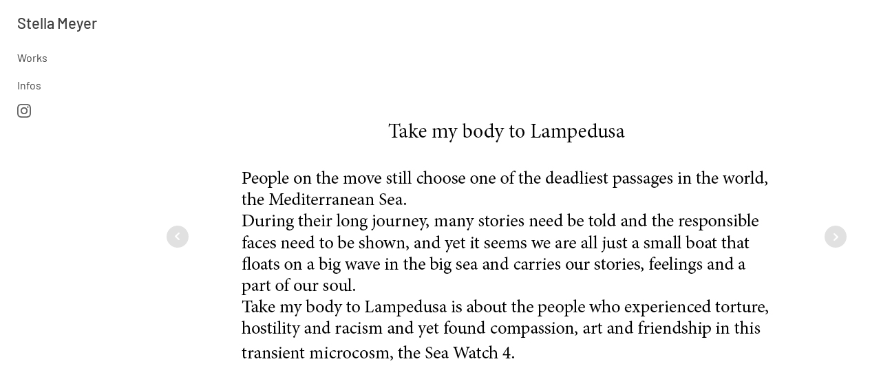

--- FILE ---
content_type: text/html; charset=UTF-8
request_url: https://meyerstella.com/take-my-body-to-lampedusa/
body_size: 10651
content:
<!DOCTYPE html>
<html lang="de" >
<head>
<meta charset="UTF-8">
<meta name="viewport" content="width=device-width, initial-scale=1.0">
<!-- WP_HEAD() START -->
<link rel="preload" as="style" href="//meyerstella.com/wp-content/uploads/omgf/omgf-stylesheet-168/omgf-stylesheet-168.css?ver=1669749397" >
<link rel="stylesheet" href="//meyerstella.com/wp-content/uploads/omgf/omgf-stylesheet-168/omgf-stylesheet-168.css?ver=1669749397">
<meta name='robots' content='max-image-preview:large' />
	<style>img:is([sizes="auto" i], [sizes^="auto," i]) { contain-intrinsic-size: 3000px 1500px }</style>
	<title>Take my body to Lampedusa - Stella Meyer</title>
<link rel="alternate" type="application/rss+xml" title="Stella Meyer &raquo; Feed" href="https://meyerstella.com/feed/" />
<link rel="alternate" type="application/rss+xml" title="Stella Meyer &raquo; Kommentar-Feed" href="https://meyerstella.com/comments/feed/" />
<style id='wp-block-library-inline-css'>
:root{--wp-admin-theme-color:#007cba;--wp-admin-theme-color--rgb:0,124,186;--wp-admin-theme-color-darker-10:#006ba1;--wp-admin-theme-color-darker-10--rgb:0,107,161;--wp-admin-theme-color-darker-20:#005a87;--wp-admin-theme-color-darker-20--rgb:0,90,135;--wp-admin-border-width-focus:2px;--wp-block-synced-color:#7a00df;--wp-block-synced-color--rgb:122,0,223;--wp-bound-block-color:var(--wp-block-synced-color)}@media (min-resolution:192dpi){:root{--wp-admin-border-width-focus:1.5px}}.wp-element-button{cursor:pointer}:root{--wp--preset--font-size--normal:16px;--wp--preset--font-size--huge:42px}:root .has-very-light-gray-background-color{background-color:#eee}:root .has-very-dark-gray-background-color{background-color:#313131}:root .has-very-light-gray-color{color:#eee}:root .has-very-dark-gray-color{color:#313131}:root .has-vivid-green-cyan-to-vivid-cyan-blue-gradient-background{background:linear-gradient(135deg,#00d084,#0693e3)}:root .has-purple-crush-gradient-background{background:linear-gradient(135deg,#34e2e4,#4721fb 50%,#ab1dfe)}:root .has-hazy-dawn-gradient-background{background:linear-gradient(135deg,#faaca8,#dad0ec)}:root .has-subdued-olive-gradient-background{background:linear-gradient(135deg,#fafae1,#67a671)}:root .has-atomic-cream-gradient-background{background:linear-gradient(135deg,#fdd79a,#004a59)}:root .has-nightshade-gradient-background{background:linear-gradient(135deg,#330968,#31cdcf)}:root .has-midnight-gradient-background{background:linear-gradient(135deg,#020381,#2874fc)}.has-regular-font-size{font-size:1em}.has-larger-font-size{font-size:2.625em}.has-normal-font-size{font-size:var(--wp--preset--font-size--normal)}.has-huge-font-size{font-size:var(--wp--preset--font-size--huge)}.has-text-align-center{text-align:center}.has-text-align-left{text-align:left}.has-text-align-right{text-align:right}#end-resizable-editor-section{display:none}.aligncenter{clear:both}.items-justified-left{justify-content:flex-start}.items-justified-center{justify-content:center}.items-justified-right{justify-content:flex-end}.items-justified-space-between{justify-content:space-between}.screen-reader-text{border:0;clip-path:inset(50%);height:1px;margin:-1px;overflow:hidden;padding:0;position:absolute;width:1px;word-wrap:normal!important}.screen-reader-text:focus{background-color:#ddd;clip-path:none;color:#444;display:block;font-size:1em;height:auto;left:5px;line-height:normal;padding:15px 23px 14px;text-decoration:none;top:5px;width:auto;z-index:100000}html :where(.has-border-color){border-style:solid}html :where([style*=border-top-color]){border-top-style:solid}html :where([style*=border-right-color]){border-right-style:solid}html :where([style*=border-bottom-color]){border-bottom-style:solid}html :where([style*=border-left-color]){border-left-style:solid}html :where([style*=border-width]){border-style:solid}html :where([style*=border-top-width]){border-top-style:solid}html :where([style*=border-right-width]){border-right-style:solid}html :where([style*=border-bottom-width]){border-bottom-style:solid}html :where([style*=border-left-width]){border-left-style:solid}html :where(img[class*=wp-image-]){height:auto;max-width:100%}:where(figure){margin:0 0 1em}html :where(.is-position-sticky){--wp-admin--admin-bar--position-offset:var(--wp-admin--admin-bar--height,0px)}@media screen and (max-width:600px){html :where(.is-position-sticky){--wp-admin--admin-bar--position-offset:0px}}
</style>
<style id='classic-theme-styles-inline-css'>
/*! This file is auto-generated */
.wp-block-button__link{color:#fff;background-color:#32373c;border-radius:9999px;box-shadow:none;text-decoration:none;padding:calc(.667em + 2px) calc(1.333em + 2px);font-size:1.125em}.wp-block-file__button{background:#32373c;color:#fff;text-decoration:none}
</style>
<style id='global-styles-inline-css'>
:root{--wp--preset--aspect-ratio--square: 1;--wp--preset--aspect-ratio--4-3: 4/3;--wp--preset--aspect-ratio--3-4: 3/4;--wp--preset--aspect-ratio--3-2: 3/2;--wp--preset--aspect-ratio--2-3: 2/3;--wp--preset--aspect-ratio--16-9: 16/9;--wp--preset--aspect-ratio--9-16: 9/16;--wp--preset--color--black: #000000;--wp--preset--color--cyan-bluish-gray: #abb8c3;--wp--preset--color--white: #ffffff;--wp--preset--color--pale-pink: #f78da7;--wp--preset--color--vivid-red: #cf2e2e;--wp--preset--color--luminous-vivid-orange: #ff6900;--wp--preset--color--luminous-vivid-amber: #fcb900;--wp--preset--color--light-green-cyan: #7bdcb5;--wp--preset--color--vivid-green-cyan: #00d084;--wp--preset--color--pale-cyan-blue: #8ed1fc;--wp--preset--color--vivid-cyan-blue: #0693e3;--wp--preset--color--vivid-purple: #9b51e0;--wp--preset--color--base: #ffffff;--wp--preset--color--contrast: #000000;--wp--preset--color--primary: #9DFF20;--wp--preset--color--secondary: #345C00;--wp--preset--color--tertiary: #F6F6F6;--wp--preset--gradient--vivid-cyan-blue-to-vivid-purple: linear-gradient(135deg,rgba(6,147,227,1) 0%,rgb(155,81,224) 100%);--wp--preset--gradient--light-green-cyan-to-vivid-green-cyan: linear-gradient(135deg,rgb(122,220,180) 0%,rgb(0,208,130) 100%);--wp--preset--gradient--luminous-vivid-amber-to-luminous-vivid-orange: linear-gradient(135deg,rgba(252,185,0,1) 0%,rgba(255,105,0,1) 100%);--wp--preset--gradient--luminous-vivid-orange-to-vivid-red: linear-gradient(135deg,rgba(255,105,0,1) 0%,rgb(207,46,46) 100%);--wp--preset--gradient--very-light-gray-to-cyan-bluish-gray: linear-gradient(135deg,rgb(238,238,238) 0%,rgb(169,184,195) 100%);--wp--preset--gradient--cool-to-warm-spectrum: linear-gradient(135deg,rgb(74,234,220) 0%,rgb(151,120,209) 20%,rgb(207,42,186) 40%,rgb(238,44,130) 60%,rgb(251,105,98) 80%,rgb(254,248,76) 100%);--wp--preset--gradient--blush-light-purple: linear-gradient(135deg,rgb(255,206,236) 0%,rgb(152,150,240) 100%);--wp--preset--gradient--blush-bordeaux: linear-gradient(135deg,rgb(254,205,165) 0%,rgb(254,45,45) 50%,rgb(107,0,62) 100%);--wp--preset--gradient--luminous-dusk: linear-gradient(135deg,rgb(255,203,112) 0%,rgb(199,81,192) 50%,rgb(65,88,208) 100%);--wp--preset--gradient--pale-ocean: linear-gradient(135deg,rgb(255,245,203) 0%,rgb(182,227,212) 50%,rgb(51,167,181) 100%);--wp--preset--gradient--electric-grass: linear-gradient(135deg,rgb(202,248,128) 0%,rgb(113,206,126) 100%);--wp--preset--gradient--midnight: linear-gradient(135deg,rgb(2,3,129) 0%,rgb(40,116,252) 100%);--wp--preset--font-size--small: clamp(0.875rem, 0.875rem + ((1vw - 0.2rem) * 0.227), 1rem);--wp--preset--font-size--medium: clamp(1rem, 1rem + ((1vw - 0.2rem) * 0.227), 1.125rem);--wp--preset--font-size--large: clamp(1.75rem, 1.75rem + ((1vw - 0.2rem) * 0.227), 1.875rem);--wp--preset--font-size--x-large: 2.25rem;--wp--preset--font-size--xx-large: clamp(4rem, 4rem + ((1vw - 0.2rem) * 10.909), 10rem);--wp--preset--font-family--dm-sans: "DM Sans", sans-serif;--wp--preset--font-family--ibm-plex-mono: 'IBM Plex Mono', monospace;--wp--preset--font-family--inter: "Inter", sans-serif;--wp--preset--font-family--system-font: -apple-system,BlinkMacSystemFont,"Segoe UI",Roboto,Oxygen-Sans,Ubuntu,Cantarell,"Helvetica Neue",sans-serif;--wp--preset--font-family--source-serif-pro: "Source Serif Pro", serif;--wp--preset--spacing--20: 0.44rem;--wp--preset--spacing--30: clamp(1.5rem, 5vw, 2rem);--wp--preset--spacing--40: clamp(1.8rem, 1.8rem + ((1vw - 0.48rem) * 2.885), 3rem);--wp--preset--spacing--50: clamp(2.5rem, 8vw, 4.5rem);--wp--preset--spacing--60: clamp(3.75rem, 10vw, 7rem);--wp--preset--spacing--70: clamp(5rem, 5.25rem + ((1vw - 0.48rem) * 9.096), 8rem);--wp--preset--spacing--80: clamp(7rem, 14vw, 11rem);--wp--preset--shadow--natural: 6px 6px 9px rgba(0, 0, 0, 0.2);--wp--preset--shadow--deep: 12px 12px 50px rgba(0, 0, 0, 0.4);--wp--preset--shadow--sharp: 6px 6px 0px rgba(0, 0, 0, 0.2);--wp--preset--shadow--outlined: 6px 6px 0px -3px rgba(255, 255, 255, 1), 6px 6px rgba(0, 0, 0, 1);--wp--preset--shadow--crisp: 6px 6px 0px rgba(0, 0, 0, 1);}:root :where(.is-layout-flow) > :first-child{margin-block-start: 0;}:root :where(.is-layout-flow) > :last-child{margin-block-end: 0;}:root :where(.is-layout-flow) > *{margin-block-start: 1.5rem;margin-block-end: 0;}:root :where(.is-layout-constrained) > :first-child{margin-block-start: 0;}:root :where(.is-layout-constrained) > :last-child{margin-block-end: 0;}:root :where(.is-layout-constrained) > *{margin-block-start: 1.5rem;margin-block-end: 0;}:root :where(.is-layout-flex){gap: 1.5rem;}:root :where(.is-layout-grid){gap: 1.5rem;}body .is-layout-flex{display: flex;}.is-layout-flex{flex-wrap: wrap;align-items: center;}.is-layout-flex > :is(*, div){margin: 0;}body .is-layout-grid{display: grid;}.is-layout-grid > :is(*, div){margin: 0;}.has-black-color{color: var(--wp--preset--color--black) !important;}.has-cyan-bluish-gray-color{color: var(--wp--preset--color--cyan-bluish-gray) !important;}.has-white-color{color: var(--wp--preset--color--white) !important;}.has-pale-pink-color{color: var(--wp--preset--color--pale-pink) !important;}.has-vivid-red-color{color: var(--wp--preset--color--vivid-red) !important;}.has-luminous-vivid-orange-color{color: var(--wp--preset--color--luminous-vivid-orange) !important;}.has-luminous-vivid-amber-color{color: var(--wp--preset--color--luminous-vivid-amber) !important;}.has-light-green-cyan-color{color: var(--wp--preset--color--light-green-cyan) !important;}.has-vivid-green-cyan-color{color: var(--wp--preset--color--vivid-green-cyan) !important;}.has-pale-cyan-blue-color{color: var(--wp--preset--color--pale-cyan-blue) !important;}.has-vivid-cyan-blue-color{color: var(--wp--preset--color--vivid-cyan-blue) !important;}.has-vivid-purple-color{color: var(--wp--preset--color--vivid-purple) !important;}.has-black-background-color{background-color: var(--wp--preset--color--black) !important;}.has-cyan-bluish-gray-background-color{background-color: var(--wp--preset--color--cyan-bluish-gray) !important;}.has-white-background-color{background-color: var(--wp--preset--color--white) !important;}.has-pale-pink-background-color{background-color: var(--wp--preset--color--pale-pink) !important;}.has-vivid-red-background-color{background-color: var(--wp--preset--color--vivid-red) !important;}.has-luminous-vivid-orange-background-color{background-color: var(--wp--preset--color--luminous-vivid-orange) !important;}.has-luminous-vivid-amber-background-color{background-color: var(--wp--preset--color--luminous-vivid-amber) !important;}.has-light-green-cyan-background-color{background-color: var(--wp--preset--color--light-green-cyan) !important;}.has-vivid-green-cyan-background-color{background-color: var(--wp--preset--color--vivid-green-cyan) !important;}.has-pale-cyan-blue-background-color{background-color: var(--wp--preset--color--pale-cyan-blue) !important;}.has-vivid-cyan-blue-background-color{background-color: var(--wp--preset--color--vivid-cyan-blue) !important;}.has-vivid-purple-background-color{background-color: var(--wp--preset--color--vivid-purple) !important;}.has-black-border-color{border-color: var(--wp--preset--color--black) !important;}.has-cyan-bluish-gray-border-color{border-color: var(--wp--preset--color--cyan-bluish-gray) !important;}.has-white-border-color{border-color: var(--wp--preset--color--white) !important;}.has-pale-pink-border-color{border-color: var(--wp--preset--color--pale-pink) !important;}.has-vivid-red-border-color{border-color: var(--wp--preset--color--vivid-red) !important;}.has-luminous-vivid-orange-border-color{border-color: var(--wp--preset--color--luminous-vivid-orange) !important;}.has-luminous-vivid-amber-border-color{border-color: var(--wp--preset--color--luminous-vivid-amber) !important;}.has-light-green-cyan-border-color{border-color: var(--wp--preset--color--light-green-cyan) !important;}.has-vivid-green-cyan-border-color{border-color: var(--wp--preset--color--vivid-green-cyan) !important;}.has-pale-cyan-blue-border-color{border-color: var(--wp--preset--color--pale-cyan-blue) !important;}.has-vivid-cyan-blue-border-color{border-color: var(--wp--preset--color--vivid-cyan-blue) !important;}.has-vivid-purple-border-color{border-color: var(--wp--preset--color--vivid-purple) !important;}.has-vivid-cyan-blue-to-vivid-purple-gradient-background{background: var(--wp--preset--gradient--vivid-cyan-blue-to-vivid-purple) !important;}.has-light-green-cyan-to-vivid-green-cyan-gradient-background{background: var(--wp--preset--gradient--light-green-cyan-to-vivid-green-cyan) !important;}.has-luminous-vivid-amber-to-luminous-vivid-orange-gradient-background{background: var(--wp--preset--gradient--luminous-vivid-amber-to-luminous-vivid-orange) !important;}.has-luminous-vivid-orange-to-vivid-red-gradient-background{background: var(--wp--preset--gradient--luminous-vivid-orange-to-vivid-red) !important;}.has-very-light-gray-to-cyan-bluish-gray-gradient-background{background: var(--wp--preset--gradient--very-light-gray-to-cyan-bluish-gray) !important;}.has-cool-to-warm-spectrum-gradient-background{background: var(--wp--preset--gradient--cool-to-warm-spectrum) !important;}.has-blush-light-purple-gradient-background{background: var(--wp--preset--gradient--blush-light-purple) !important;}.has-blush-bordeaux-gradient-background{background: var(--wp--preset--gradient--blush-bordeaux) !important;}.has-luminous-dusk-gradient-background{background: var(--wp--preset--gradient--luminous-dusk) !important;}.has-pale-ocean-gradient-background{background: var(--wp--preset--gradient--pale-ocean) !important;}.has-electric-grass-gradient-background{background: var(--wp--preset--gradient--electric-grass) !important;}.has-midnight-gradient-background{background: var(--wp--preset--gradient--midnight) !important;}.has-small-font-size{font-size: var(--wp--preset--font-size--small) !important;}.has-medium-font-size{font-size: var(--wp--preset--font-size--medium) !important;}.has-large-font-size{font-size: var(--wp--preset--font-size--large) !important;}.has-x-large-font-size{font-size: var(--wp--preset--font-size--x-large) !important;}
</style>
<link rel='stylesheet' id='oxygen-css' href='https://meyerstella.com/wp-content/plugins/oxygen/component-framework/oxygen.css?ver=4.2' media='all' />
<link rel='stylesheet' id='cmplz-general-css' href='https://meyerstella.com/wp-content/plugins/complianz-gdpr/assets/css/cookieblocker.min.css?ver=1740516991' media='all' />
<script src="https://meyerstella.com/wp-includes/js/jquery/jquery.min.js?ver=3.7.1" id="jquery-core-js"></script>
<link rel="https://api.w.org/" href="https://meyerstella.com/wp-json/" /><link rel="alternate" title="JSON" type="application/json" href="https://meyerstella.com/wp-json/wp/v2/pages/107" /><link rel="EditURI" type="application/rsd+xml" title="RSD" href="https://meyerstella.com/xmlrpc.php?rsd" />
<meta name="generator" content="WordPress 6.8.2" />
<link rel="canonical" href="https://meyerstella.com/take-my-body-to-lampedusa/" />
<link rel='shortlink' href='https://meyerstella.com/?p=107' />
<link rel="alternate" title="oEmbed (JSON)" type="application/json+oembed" href="https://meyerstella.com/wp-json/oembed/1.0/embed?url=https%3A%2F%2Fmeyerstella.com%2Ftake-my-body-to-lampedusa%2F" />
<link rel="alternate" title="oEmbed (XML)" type="text/xml+oembed" href="https://meyerstella.com/wp-json/oembed/1.0/embed?url=https%3A%2F%2Fmeyerstella.com%2Ftake-my-body-to-lampedusa%2F&#038;format=xml" />
<style class='wp-fonts-local'>
@font-face{font-family:"DM Sans";font-style:normal;font-weight:400;font-display:fallback;src:url('https://meyerstella.com/wp-content/themes/oxygen-is-not-a-theme/assets/fonts/dm-sans/DMSans-Regular.woff2') format('woff2');font-stretch:normal;}
@font-face{font-family:"DM Sans";font-style:italic;font-weight:400;font-display:fallback;src:url('https://meyerstella.com/wp-content/themes/oxygen-is-not-a-theme/assets/fonts/dm-sans/DMSans-Regular-Italic.woff2') format('woff2');font-stretch:normal;}
@font-face{font-family:"DM Sans";font-style:normal;font-weight:700;font-display:fallback;src:url('https://meyerstella.com/wp-content/themes/oxygen-is-not-a-theme/assets/fonts/dm-sans/DMSans-Bold.woff2') format('woff2');font-stretch:normal;}
@font-face{font-family:"DM Sans";font-style:italic;font-weight:700;font-display:fallback;src:url('https://meyerstella.com/wp-content/themes/oxygen-is-not-a-theme/assets/fonts/dm-sans/DMSans-Bold-Italic.woff2') format('woff2');font-stretch:normal;}
@font-face{font-family:"IBM Plex Mono";font-style:normal;font-weight:300;font-display:block;src:url('https://meyerstella.com/wp-content/themes/oxygen-is-not-a-theme/assets/fonts/ibm-plex-mono/IBMPlexMono-Light.woff2') format('woff2');font-stretch:normal;}
@font-face{font-family:"IBM Plex Mono";font-style:normal;font-weight:400;font-display:block;src:url('https://meyerstella.com/wp-content/themes/oxygen-is-not-a-theme/assets/fonts/ibm-plex-mono/IBMPlexMono-Regular.woff2') format('woff2');font-stretch:normal;}
@font-face{font-family:"IBM Plex Mono";font-style:italic;font-weight:400;font-display:block;src:url('https://meyerstella.com/wp-content/themes/oxygen-is-not-a-theme/assets/fonts/ibm-plex-mono/IBMPlexMono-Italic.woff2') format('woff2');font-stretch:normal;}
@font-face{font-family:"IBM Plex Mono";font-style:normal;font-weight:700;font-display:block;src:url('https://meyerstella.com/wp-content/themes/oxygen-is-not-a-theme/assets/fonts/ibm-plex-mono/IBMPlexMono-Bold.woff2') format('woff2');font-stretch:normal;}
@font-face{font-family:Inter;font-style:normal;font-weight:200 900;font-display:fallback;src:url('https://meyerstella.com/wp-content/themes/oxygen-is-not-a-theme/assets/fonts/inter/Inter-VariableFont_slnt,wght.ttf') format('truetype');font-stretch:normal;}
@font-face{font-family:"Source Serif Pro";font-style:normal;font-weight:200 900;font-display:fallback;src:url('https://meyerstella.com/wp-content/themes/oxygen-is-not-a-theme/assets/fonts/source-serif-pro/SourceSerif4Variable-Roman.ttf.woff2') format('woff2');font-stretch:normal;}
@font-face{font-family:"Source Serif Pro";font-style:italic;font-weight:200 900;font-display:fallback;src:url('https://meyerstella.com/wp-content/themes/oxygen-is-not-a-theme/assets/fonts/source-serif-pro/SourceSerif4Variable-Italic.ttf.woff2') format('woff2');font-stretch:normal;}
</style>
<link rel='stylesheet' id='oxygen-cache-8-css' href='//meyerstella.com/wp-content/uploads/oxygen/css/8.css?cache=1758376196&#038;ver=6.8.2' media='all' />
<link rel='stylesheet' id='oxygen-cache-107-css' href='//meyerstella.com/wp-content/uploads/oxygen/css/107.css?cache=1758374480&#038;ver=6.8.2' media='all' />
<link rel='stylesheet' id='oxygen-universal-styles-css' href='//meyerstella.com/wp-content/uploads/oxygen/css/universal.css?cache=1758376233&#038;ver=6.8.2' media='all' />
<!-- END OF WP_HEAD() -->
</head>
<body data-cmplz=1 class="wp-singular page-template-default page page-id-107 wp-embed-responsive wp-theme-oxygen-is-not-a-theme  oxygen-body" >




						<div id="new_columns-2-8" class="ct-new-columns" ><div id="div_block-3-8" class="ct-div-block" ><div id="div_block-6-8" class="ct-div-block" ><a id="link-59-8" class="ct-link" href="https://meyerstella.com/"   ><h1 id="headline-58-8" class="ct-headline">Stella Meyer</h1></a></div><div id="div_block-57-8" class="ct-div-block" ><div id="div_block-28-8" class="ct-div-block" ><div id="_toggle-33-8" class="oxy-toggle toggle-9348 toggle-9348-expanded"  data-oxy-toggle-initial-state="closed" data-oxy-toggle-active-class="toggle-9348-expanded" >
			<div class='oxy-expand-collapse-icon' href='#'></div>
			<div class='oxy-toggle-content'>
                <h1 id="headline-34-8" class="ct-headline">Works</h1>			</div>
		</div><div id="div_block-38-8" class="ct-div-block" ><a id="text_block-36-8" class="ct-link-text" href="https://meyerstella.com/yo-bebo-leche-y-agua/"   >Yo bebo leche y agua</a><a id="link_text-65-8" class="ct-link-text" href="https://meyerstella.com/take-my-body-to-lampedusa/"   >Take my body to Lampedusa</a><a id="text_block-41-8" class="ct-link-text" href="https://meyerstella.com/manchmal-ist-der-himmel-bunt-und-manchmal-ist-er-grau/"   >Manchmal ist der Himmel bunt und manchmal ist er grau</a><a id="text_block-42-8" class="ct-link-text" href="https://meyerstella.com/i-am-your-human/"   >I am your human</a><a id="link_text-63-8" class="ct-link-text" href="https://meyerstella.com/a-family-heritage/"   >A family heritage</a><a id="link_text-62-8" class="ct-link-text" href="https://meyerstella.com/in-the-shadows-of-the-tea-leaves-13/"   >In the Shadows of the Tealeaves</a></div></div><div id="div_block-43-8" class="ct-div-block" ><div id="_toggle-44-8" class="oxy-toggle toggle-9348 toggle-9348-expanded"  data-oxy-toggle-initial-state="closed" data-oxy-toggle-active-class="toggle-9348-expanded" >
			<div class='oxy-expand-collapse-icon' href='#'></div>
			<div class='oxy-toggle-content'>
                <h1 id="headline-45-8" class="ct-headline">Infos</h1>			</div>
		</div><div id="div_block-46-8" class="ct-div-block" ><a id="text_block-47-8" class="ct-link-text" href="https://meyerstella.com/news/"   >News</a><a id="link_text-67-8" class="ct-link-text" href="https://meyerstella.com/news/"   >Exhibitions</a><a id="link_text-66-8" class="ct-link-text" href="https://meyerstella.com/about-me/"   >About me</a><a id="text_block-48-8" class="ct-link-text" href="https://meyerstella.com/contact/"   >Contact</a><a id="text_block-26-8" class="ct-link-text" href="https://meyerstella.com/impressum/"   >Impressum</a></div></div></div><div id="div_block-23-8" class="ct-div-block" ><div id="_social_icons-51-8" class="oxy-social-icons" ><a href='https://www.instagram.com/_stellameyer/' target='_blank' class='oxy-social-icons-instagram'><svg><title>Visit our Instagram</title><use xlink:href='#oxy-social-icons-icon-instagram-blank'></use></svg></a></div></div></div><div id="div_block-4-8" class="ct-div-block" ><div id='inner_content-5-8' class='ct-inner-content'><section id="section-2-21" class=" ct-section" ><div class="ct-section-inner-wrap"><link rel='stylesheet' id='oxygen-unslider-css'  href='https://meyerstella.com/wp-content/plugins/oxygen/component-framework/vendor/unslider/unslider.css' type='text/css' media='all'/><div id="slider-20-19" class="ct-slider ct_unique_slider_2091" ><div class="oxygen-unslider-container"><ul><li><div id="slide-22-19" class="ct-slide" ><div id="div_block-72-45" class="ct-div-block card" ><img  id="image-30-19" alt="" src="https://meyerstella.com/wp-content/uploads/2025/09/Unbenannt-14.jpg" class="ct-image " srcset="https://meyerstella.com/wp-content/uploads/2025/09/Unbenannt-14.jpg 842w, https://meyerstella.com/wp-content/uploads/2025/09/Unbenannt-14-300x212.jpg 300w, https://meyerstella.com/wp-content/uploads/2025/09/Unbenannt-14-768x543.jpg 768w" sizes="(max-width: 842px) 100vw, 842px" /><div id="text_block-74-45" class="ct-text-block" >&nbsp;</div><div id="div_block-73-45" class="ct-div-block overlay fade" ></div></div></div></li><li><div id="slide-335-107" class="ct-slide" ><div id="div_block-336-107" class="ct-div-block card" ><img  id="image-337-107" alt="" src="https://meyerstella.com/wp-content/uploads/2022/12/TakemybodytoLampedusa_StellaMeyer-1.jpg" class="ct-image " srcset="https://meyerstella.com/wp-content/uploads/2022/12/TakemybodytoLampedusa_StellaMeyer-1.jpg 1800w, https://meyerstella.com/wp-content/uploads/2022/12/TakemybodytoLampedusa_StellaMeyer-1-300x214.jpg 300w, https://meyerstella.com/wp-content/uploads/2022/12/TakemybodytoLampedusa_StellaMeyer-1-1024x732.jpg 1024w, https://meyerstella.com/wp-content/uploads/2022/12/TakemybodytoLampedusa_StellaMeyer-1-768x549.jpg 768w, https://meyerstella.com/wp-content/uploads/2022/12/TakemybodytoLampedusa_StellaMeyer-1-1536x1097.jpg 1536w" sizes="(max-width: 1800px) 100vw, 1800px" /><div id="text_block-338-107" class="ct-text-block" >&nbsp;</div><div id="div_block-339-107" class="ct-div-block overlay fade" ></div></div></div></li><li><div id="slide-171-107" class="ct-slide" ><div id="div_block-172-107" class="ct-div-block card" ><img  id="image-173-107" alt="" src="https://meyerstella.com/wp-content/uploads/2022/12/TakemybodytoLampedusa_StellaMeyer-2.jpg" class="ct-image " srcset="https://meyerstella.com/wp-content/uploads/2022/12/TakemybodytoLampedusa_StellaMeyer-2.jpg 1800w, https://meyerstella.com/wp-content/uploads/2022/12/TakemybodytoLampedusa_StellaMeyer-2-300x214.jpg 300w, https://meyerstella.com/wp-content/uploads/2022/12/TakemybodytoLampedusa_StellaMeyer-2-1024x732.jpg 1024w, https://meyerstella.com/wp-content/uploads/2022/12/TakemybodytoLampedusa_StellaMeyer-2-768x549.jpg 768w, https://meyerstella.com/wp-content/uploads/2022/12/TakemybodytoLampedusa_StellaMeyer-2-1536x1097.jpg 1536w" sizes="(max-width: 1800px) 100vw, 1800px" /><div id="text_block-176-107" class="ct-text-block" ><br></div><div id="div_block-174-107" class="ct-div-block overlay fade" ></div></div></div></li><li><div id="slide-177-107" class="ct-slide" ><div id="div_block-178-107" class="ct-div-block card" ><img  id="image-179-107" alt="" src="https://meyerstella.com/wp-content/uploads/2022/12/TakemybodytoLampedusa_StellaMeyer-3.jpg" class="ct-image " srcset="https://meyerstella.com/wp-content/uploads/2022/12/TakemybodytoLampedusa_StellaMeyer-3.jpg 1800w, https://meyerstella.com/wp-content/uploads/2022/12/TakemybodytoLampedusa_StellaMeyer-3-300x214.jpg 300w, https://meyerstella.com/wp-content/uploads/2022/12/TakemybodytoLampedusa_StellaMeyer-3-1024x732.jpg 1024w, https://meyerstella.com/wp-content/uploads/2022/12/TakemybodytoLampedusa_StellaMeyer-3-768x549.jpg 768w, https://meyerstella.com/wp-content/uploads/2022/12/TakemybodytoLampedusa_StellaMeyer-3-1536x1097.jpg 1536w" sizes="(max-width: 1800px) 100vw, 1800px" /><div id="text_block-182-107" class="ct-text-block" >&nbsp;</div><div id="div_block-180-107" class="ct-div-block overlay fade" ></div></div></div></li><li><div id="slide-196-107" class="ct-slide" ><div id="div_block-197-107" class="ct-div-block card" ><img  id="image-198-107" alt="" src="https://meyerstella.com/wp-content/uploads/2022/12/TakemybodytoLampedusa_StellaMeyer-4.jpg" class="ct-image " srcset="https://meyerstella.com/wp-content/uploads/2022/12/TakemybodytoLampedusa_StellaMeyer-4.jpg 1800w, https://meyerstella.com/wp-content/uploads/2022/12/TakemybodytoLampedusa_StellaMeyer-4-300x214.jpg 300w, https://meyerstella.com/wp-content/uploads/2022/12/TakemybodytoLampedusa_StellaMeyer-4-1024x732.jpg 1024w, https://meyerstella.com/wp-content/uploads/2022/12/TakemybodytoLampedusa_StellaMeyer-4-768x549.jpg 768w, https://meyerstella.com/wp-content/uploads/2022/12/TakemybodytoLampedusa_StellaMeyer-4-1536x1097.jpg 1536w" sizes="(max-width: 1800px) 100vw, 1800px" /><div id="div_block-199-107" class="ct-div-block overlay fade" ><div id="text_block-201-107" class="ct-text-block" >People on the move still choose one of the deadliest passages, the mediterranean sea. They experienced torture, hostility and racism and yet found compassion, art and friendship on this small microorganism the Sea Watch 4.</div></div></div></div></li><li><div id="slide-189-107" class="ct-slide" ><div id="div_block-190-107" class="ct-div-block card" ><img  id="image-191-107" alt="" src="https://meyerstella.com/wp-content/uploads/2022/12/TakemybodytoLampedusa_StellaMeyer-5.jpg" class="ct-image " srcset="https://meyerstella.com/wp-content/uploads/2022/12/TakemybodytoLampedusa_StellaMeyer-5.jpg 1286w, https://meyerstella.com/wp-content/uploads/2022/12/TakemybodytoLampedusa_StellaMeyer-5-214x300.jpg 214w, https://meyerstella.com/wp-content/uploads/2022/12/TakemybodytoLampedusa_StellaMeyer-5-732x1024.jpg 732w, https://meyerstella.com/wp-content/uploads/2022/12/TakemybodytoLampedusa_StellaMeyer-5-768x1075.jpg 768w, https://meyerstella.com/wp-content/uploads/2022/12/TakemybodytoLampedusa_StellaMeyer-5-1097x1536.jpg 1097w" sizes="(max-width: 1286px) 100vw, 1286px" /><div id="text_block-194-107" class="ct-text-block" >&nbsp;</div><div id="div_block-192-107" class="ct-div-block overlay fade" ></div></div></div></li><li><div id="slide-206-107" class="ct-slide" ><div id="div_block-207-107" class="ct-div-block card" ><img  id="image-208-107" alt="" src="https://meyerstella.com/wp-content/uploads/2022/12/TakemybodytoLampedusa_StellaMeyer-6.jpg" class="ct-image " srcset="https://meyerstella.com/wp-content/uploads/2022/12/TakemybodytoLampedusa_StellaMeyer-6.jpg 1800w, https://meyerstella.com/wp-content/uploads/2022/12/TakemybodytoLampedusa_StellaMeyer-6-300x214.jpg 300w, https://meyerstella.com/wp-content/uploads/2022/12/TakemybodytoLampedusa_StellaMeyer-6-1024x732.jpg 1024w, https://meyerstella.com/wp-content/uploads/2022/12/TakemybodytoLampedusa_StellaMeyer-6-768x549.jpg 768w, https://meyerstella.com/wp-content/uploads/2022/12/TakemybodytoLampedusa_StellaMeyer-6-1536x1097.jpg 1536w" sizes="(max-width: 1800px) 100vw, 1800px" /><div id="text_block-211-107" class="ct-text-block" >&nbsp;</div><div id="div_block-209-107" class="ct-div-block overlay fade" ></div></div></div></li><li><div id="slide-214-107" class="ct-slide" ><div id="div_block-215-107" class="ct-div-block card" ><img  id="image-216-107" alt="" src="https://meyerstella.com/wp-content/uploads/2022/12/TakemybodytoLampedusa_StellaMeyer-7.jpg" class="ct-image " srcset="https://meyerstella.com/wp-content/uploads/2022/12/TakemybodytoLampedusa_StellaMeyer-7.jpg 1800w, https://meyerstella.com/wp-content/uploads/2022/12/TakemybodytoLampedusa_StellaMeyer-7-300x214.jpg 300w, https://meyerstella.com/wp-content/uploads/2022/12/TakemybodytoLampedusa_StellaMeyer-7-1024x732.jpg 1024w, https://meyerstella.com/wp-content/uploads/2022/12/TakemybodytoLampedusa_StellaMeyer-7-768x549.jpg 768w, https://meyerstella.com/wp-content/uploads/2022/12/TakemybodytoLampedusa_StellaMeyer-7-1536x1097.jpg 1536w" sizes="(max-width: 1800px) 100vw, 1800px" /><div id="div_block-217-107" class="ct-div-block overlay fade" ><div id="text_block-219-107" class="ct-text-block" >People on the move still choose one of the deadliest passages, the mediterranean sea. They experienced torture, hostility and racism and yet found compassion, art and friendship on this small microorganism the Sea Watch 4.</div></div></div></div></li><li><div id="slide-226-107" class="ct-slide" ><div id="div_block-227-107" class="ct-div-block card" ><img  id="image-228-107" alt="" src="https://meyerstella.com/wp-content/uploads/2022/12/TakemybodytoLampedusa_StellaMeyer-8.jpg" class="ct-image " srcset="https://meyerstella.com/wp-content/uploads/2022/12/TakemybodytoLampedusa_StellaMeyer-8.jpg 1286w, https://meyerstella.com/wp-content/uploads/2022/12/TakemybodytoLampedusa_StellaMeyer-8-214x300.jpg 214w, https://meyerstella.com/wp-content/uploads/2022/12/TakemybodytoLampedusa_StellaMeyer-8-732x1024.jpg 732w, https://meyerstella.com/wp-content/uploads/2022/12/TakemybodytoLampedusa_StellaMeyer-8-768x1075.jpg 768w, https://meyerstella.com/wp-content/uploads/2022/12/TakemybodytoLampedusa_StellaMeyer-8-1097x1536.jpg 1097w" sizes="(max-width: 1286px) 100vw, 1286px" /><div id="text_block-231-107" class="ct-text-block" >&nbsp;&nbsp;</div><div id="div_block-229-107" class="ct-div-block overlay fade" ></div></div></div></li><li><div id="slide-220-107" class="ct-slide" ><div id="div_block-221-107" class="ct-div-block card" ><img  id="image-222-107" alt="" src="https://meyerstella.com/wp-content/uploads/2022/12/TakemybodytoLampedusa_StellaMeyer-9.jpg" class="ct-image " srcset="https://meyerstella.com/wp-content/uploads/2022/12/TakemybodytoLampedusa_StellaMeyer-9.jpg 1800w, https://meyerstella.com/wp-content/uploads/2022/12/TakemybodytoLampedusa_StellaMeyer-9-300x214.jpg 300w, https://meyerstella.com/wp-content/uploads/2022/12/TakemybodytoLampedusa_StellaMeyer-9-1024x732.jpg 1024w, https://meyerstella.com/wp-content/uploads/2022/12/TakemybodytoLampedusa_StellaMeyer-9-768x549.jpg 768w, https://meyerstella.com/wp-content/uploads/2022/12/TakemybodytoLampedusa_StellaMeyer-9-1536x1097.jpg 1536w" sizes="(max-width: 1800px) 100vw, 1800px" /><div id="text_block-225-107" class="ct-text-block" >&nbsp;</div><div id="div_block-223-107" class="ct-div-block overlay fade" ></div></div></div></li><li><div id="slide-232-107" class="ct-slide" ><div id="div_block-233-107" class="ct-div-block card" ><img  id="image-234-107" alt="" src="https://meyerstella.com/wp-content/uploads/2022/12/TakemybodytoLampedusa_StellaMeyer-10.jpg" class="ct-image " srcset="https://meyerstella.com/wp-content/uploads/2022/12/TakemybodytoLampedusa_StellaMeyer-10.jpg 1800w, https://meyerstella.com/wp-content/uploads/2022/12/TakemybodytoLampedusa_StellaMeyer-10-300x214.jpg 300w, https://meyerstella.com/wp-content/uploads/2022/12/TakemybodytoLampedusa_StellaMeyer-10-1024x732.jpg 1024w, https://meyerstella.com/wp-content/uploads/2022/12/TakemybodytoLampedusa_StellaMeyer-10-768x549.jpg 768w, https://meyerstella.com/wp-content/uploads/2022/12/TakemybodytoLampedusa_StellaMeyer-10-1536x1097.jpg 1536w" sizes="(max-width: 1800px) 100vw, 1800px" /><div id="text_block-237-107" class="ct-text-block" >&nbsp;</div><div id="div_block-235-107" class="ct-div-block overlay fade" ></div></div></div></li><li><div id="slide-239-107" class="ct-slide" ><div id="div_block-240-107" class="ct-div-block card" ><img  id="image-241-107" alt="" src="https://meyerstella.com/wp-content/uploads/2022/12/TakemybodytoLampedusa_StellaMeyer-11.jpg" class="ct-image " srcset="https://meyerstella.com/wp-content/uploads/2022/12/TakemybodytoLampedusa_StellaMeyer-11.jpg 1800w, https://meyerstella.com/wp-content/uploads/2022/12/TakemybodytoLampedusa_StellaMeyer-11-300x214.jpg 300w, https://meyerstella.com/wp-content/uploads/2022/12/TakemybodytoLampedusa_StellaMeyer-11-1024x732.jpg 1024w, https://meyerstella.com/wp-content/uploads/2022/12/TakemybodytoLampedusa_StellaMeyer-11-768x549.jpg 768w, https://meyerstella.com/wp-content/uploads/2022/12/TakemybodytoLampedusa_StellaMeyer-11-1536x1097.jpg 1536w" sizes="(max-width: 1800px) 100vw, 1800px" /><div id="div_block-242-107" class="ct-div-block overlay fade" ><div id="text_block-244-107" class="ct-text-block" >People on the move still choose one of the deadliest passages, the mediterranean sea. They experienced torture, hostility and racism and yet found compassion, art and friendship on this small microorganism the Sea Watch 4.</div></div></div></div></li><li><div id="slide-246-107" class="ct-slide" ><div id="div_block-247-107" class="ct-div-block card" ><img  id="image-248-107" alt="" src="https://meyerstella.com/wp-content/uploads/2022/12/TakemybodytoLampedusa_StellaMeyer-12.jpg" class="ct-image " srcset="https://meyerstella.com/wp-content/uploads/2022/12/TakemybodytoLampedusa_StellaMeyer-12.jpg 1800w, https://meyerstella.com/wp-content/uploads/2022/12/TakemybodytoLampedusa_StellaMeyer-12-300x214.jpg 300w, https://meyerstella.com/wp-content/uploads/2022/12/TakemybodytoLampedusa_StellaMeyer-12-1024x732.jpg 1024w, https://meyerstella.com/wp-content/uploads/2022/12/TakemybodytoLampedusa_StellaMeyer-12-768x549.jpg 768w, https://meyerstella.com/wp-content/uploads/2022/12/TakemybodytoLampedusa_StellaMeyer-12-1536x1097.jpg 1536w" sizes="(max-width: 1800px) 100vw, 1800px" /><div id="text_block-251-107" class="ct-text-block" >&nbsp;</div><div id="div_block-249-107" class="ct-div-block overlay fade" ></div></div></div></li><li><div id="slide-253-107" class="ct-slide" ><div id="div_block-254-107" class="ct-div-block card" ><img  id="image-255-107" alt="" src="https://meyerstella.com/wp-content/uploads/2022/12/TakemybodytoLampedusa_StellaMeyer-13.jpg" class="ct-image " srcset="https://meyerstella.com/wp-content/uploads/2022/12/TakemybodytoLampedusa_StellaMeyer-13.jpg 1286w, https://meyerstella.com/wp-content/uploads/2022/12/TakemybodytoLampedusa_StellaMeyer-13-214x300.jpg 214w, https://meyerstella.com/wp-content/uploads/2022/12/TakemybodytoLampedusa_StellaMeyer-13-732x1024.jpg 732w, https://meyerstella.com/wp-content/uploads/2022/12/TakemybodytoLampedusa_StellaMeyer-13-768x1075.jpg 768w, https://meyerstella.com/wp-content/uploads/2022/12/TakemybodytoLampedusa_StellaMeyer-13-1097x1536.jpg 1097w" sizes="(max-width: 1286px) 100vw, 1286px" /><div id="text_block-258-107" class="ct-text-block" >&nbsp;</div><div id="div_block-256-107" class="ct-div-block overlay fade" ></div></div></div></li><li><div id="slide-271-107" class="ct-slide" ><div id="div_block-272-107" class="ct-div-block card" ><img  id="image-273-107" alt="" src="https://meyerstella.com/wp-content/uploads/2022/12/TakemybodytoLampedusa_StellaMeyer-14.jpg" class="ct-image " srcset="https://meyerstella.com/wp-content/uploads/2022/12/TakemybodytoLampedusa_StellaMeyer-14.jpg 1286w, https://meyerstella.com/wp-content/uploads/2022/12/TakemybodytoLampedusa_StellaMeyer-14-214x300.jpg 214w, https://meyerstella.com/wp-content/uploads/2022/12/TakemybodytoLampedusa_StellaMeyer-14-732x1024.jpg 732w, https://meyerstella.com/wp-content/uploads/2022/12/TakemybodytoLampedusa_StellaMeyer-14-768x1075.jpg 768w, https://meyerstella.com/wp-content/uploads/2022/12/TakemybodytoLampedusa_StellaMeyer-14-1097x1536.jpg 1097w" sizes="(max-width: 1286px) 100vw, 1286px" /><div id="div_block-274-107" class="ct-div-block overlay fade" ><div id="text_block-276-107" class="ct-text-block" >Muhammed is from Agypt and an artist. He usually draws on glassware and while being on the SW4 he used to draw his art on passengers and crew members arms.</div></div></div></div></li><li><div id="slide-277-107" class="ct-slide" ><div id="div_block-278-107" class="ct-div-block card" ><img  id="image-279-107" alt="" src="https://meyerstella.com/wp-content/uploads/2022/12/TakemybodytoLampedusa_StellaMeyer-15.jpg" class="ct-image " srcset="https://meyerstella.com/wp-content/uploads/2022/12/TakemybodytoLampedusa_StellaMeyer-15.jpg 1800w, https://meyerstella.com/wp-content/uploads/2022/12/TakemybodytoLampedusa_StellaMeyer-15-300x214.jpg 300w, https://meyerstella.com/wp-content/uploads/2022/12/TakemybodytoLampedusa_StellaMeyer-15-1024x732.jpg 1024w, https://meyerstella.com/wp-content/uploads/2022/12/TakemybodytoLampedusa_StellaMeyer-15-768x549.jpg 768w, https://meyerstella.com/wp-content/uploads/2022/12/TakemybodytoLampedusa_StellaMeyer-15-1536x1097.jpg 1536w" sizes="(max-width: 1800px) 100vw, 1800px" /><div id="text_block-282-107" class="ct-text-block" >&nbsp;</div><div id="div_block-280-107" class="ct-div-block overlay fade" ></div></div></div></li><li><div id="slide-287-107" class="ct-slide" ><div id="div_block-288-107" class="ct-div-block card" ><img  id="image-289-107" alt="" src="https://meyerstella.com/wp-content/uploads/2022/12/TakemybodytoLampedusa_StellaMeyer-16.jpg" class="ct-image " srcset="https://meyerstella.com/wp-content/uploads/2022/12/TakemybodytoLampedusa_StellaMeyer-16.jpg 1286w, https://meyerstella.com/wp-content/uploads/2022/12/TakemybodytoLampedusa_StellaMeyer-16-214x300.jpg 214w, https://meyerstella.com/wp-content/uploads/2022/12/TakemybodytoLampedusa_StellaMeyer-16-732x1024.jpg 732w, https://meyerstella.com/wp-content/uploads/2022/12/TakemybodytoLampedusa_StellaMeyer-16-768x1075.jpg 768w, https://meyerstella.com/wp-content/uploads/2022/12/TakemybodytoLampedusa_StellaMeyer-16-1097x1536.jpg 1097w" sizes="(max-width: 1286px) 100vw, 1286px" /><div id="div_block-290-107" class="ct-div-block overlay fade" ><div id="text_block-292-107" class="ct-text-block" >A passenger after rescue that wants to remain anonymous.                                       ***                                                                   People on the move still choose one of the deadliest passages, the mediterranean sea. They experienced torture, hostility and racism and yet found compassion, art and friendship on this small microorganism the Sea Watch 4.</div></div></div></div></li><li><div id="slide-295-107" class="ct-slide" ><div id="div_block-296-107" class="ct-div-block card" ><img  id="image-297-107" alt="" src="https://meyerstella.com/wp-content/uploads/2022/12/TakemybodytoLampedusa_StellaMeyer-17.jpg" class="ct-image " srcset="https://meyerstella.com/wp-content/uploads/2022/12/TakemybodytoLampedusa_StellaMeyer-17.jpg 1800w, https://meyerstella.com/wp-content/uploads/2022/12/TakemybodytoLampedusa_StellaMeyer-17-300x214.jpg 300w, https://meyerstella.com/wp-content/uploads/2022/12/TakemybodytoLampedusa_StellaMeyer-17-1024x732.jpg 1024w, https://meyerstella.com/wp-content/uploads/2022/12/TakemybodytoLampedusa_StellaMeyer-17-768x549.jpg 768w, https://meyerstella.com/wp-content/uploads/2022/12/TakemybodytoLampedusa_StellaMeyer-17-1536x1097.jpg 1536w" sizes="(max-width: 1800px) 100vw, 1800px" /><div id="div_block-298-107" class="ct-div-block overlay fade" ><div id="text_block-300-107" class="ct-text-block" >While patrolling the sea and being on lookout crew members spent hours outside and look for boats in distress with binoculars. Hydration and sunscreen is essential.</div></div></div></div></li><li><div id="slide-311-107" class="ct-slide" ><div id="div_block-312-107" class="ct-div-block card" ><img  id="image-313-107" alt="" src="https://meyerstella.com/wp-content/uploads/2022/12/TakemybodytoLampedusa_StellaMeyer-18.jpg" class="ct-image " srcset="https://meyerstella.com/wp-content/uploads/2022/12/TakemybodytoLampedusa_StellaMeyer-18.jpg 1286w, https://meyerstella.com/wp-content/uploads/2022/12/TakemybodytoLampedusa_StellaMeyer-18-214x300.jpg 214w, https://meyerstella.com/wp-content/uploads/2022/12/TakemybodytoLampedusa_StellaMeyer-18-732x1024.jpg 732w, https://meyerstella.com/wp-content/uploads/2022/12/TakemybodytoLampedusa_StellaMeyer-18-768x1075.jpg 768w, https://meyerstella.com/wp-content/uploads/2022/12/TakemybodytoLampedusa_StellaMeyer-18-1097x1536.jpg 1097w" sizes="(max-width: 1286px) 100vw, 1286px" /><div id="div_block-314-107" class="ct-div-block overlay fade" ><div id="text_block-316-107" class="ct-text-block" >Some passengers already have been on the SW4 for 2 weeks and try to keep by hygiene as best as possible. This means they have to wash their few clothes by hand and hang them up wherever they can.</div></div></div></div></li><li><div id="slide-319-107" class="ct-slide" ><div id="div_block-320-107" class="ct-div-block card" ><img  id="image-321-107" alt="" src="https://meyerstella.com/wp-content/uploads/2022/12/TakemybodytoLampedusa_StellaMeyer-19.jpg" class="ct-image " srcset="https://meyerstella.com/wp-content/uploads/2022/12/TakemybodytoLampedusa_StellaMeyer-19.jpg 1286w, https://meyerstella.com/wp-content/uploads/2022/12/TakemybodytoLampedusa_StellaMeyer-19-214x300.jpg 214w, https://meyerstella.com/wp-content/uploads/2022/12/TakemybodytoLampedusa_StellaMeyer-19-732x1024.jpg 732w, https://meyerstella.com/wp-content/uploads/2022/12/TakemybodytoLampedusa_StellaMeyer-19-768x1075.jpg 768w, https://meyerstella.com/wp-content/uploads/2022/12/TakemybodytoLampedusa_StellaMeyer-19-1097x1536.jpg 1097w" sizes="(max-width: 1286px) 100vw, 1286px" /><div id="text_block-324-107" class="ct-text-block" >&nbsp;</div><div id="div_block-322-107" class="ct-div-block overlay fade" ></div></div></div></li><li><div id="slide-325-107" class="ct-slide" ><div id="div_block-326-107" class="ct-div-block card" ><img  id="image-327-107" alt="" src="https://meyerstella.com/wp-content/uploads/2022/12/TakemybodytoLampedusa_StellaMeyer-20.jpg" class="ct-image " srcset="https://meyerstella.com/wp-content/uploads/2022/12/TakemybodytoLampedusa_StellaMeyer-20.jpg 1800w, https://meyerstella.com/wp-content/uploads/2022/12/TakemybodytoLampedusa_StellaMeyer-20-300x214.jpg 300w, https://meyerstella.com/wp-content/uploads/2022/12/TakemybodytoLampedusa_StellaMeyer-20-1024x732.jpg 1024w, https://meyerstella.com/wp-content/uploads/2022/12/TakemybodytoLampedusa_StellaMeyer-20-768x549.jpg 768w, https://meyerstella.com/wp-content/uploads/2022/12/TakemybodytoLampedusa_StellaMeyer-20-1536x1097.jpg 1536w" sizes="(max-width: 1800px) 100vw, 1800px" /><div id="text_block-330-107" class="ct-text-block" >&nbsp;</div><div id="div_block-328-107" class="ct-div-block overlay fade" ></div></div></div></li></ul></div></div><script class="ct-slider-script">jQuery(document).ready(function($){$('#slider-20-19.ct_unique_slider_2091 .oxygen-unslider-container:not(.unslider-horizontal,.unslider-fade)').unslider({autoplay: false, delay: 3000, animation: 'horizontal', speed : 750, arrows: true, nav: false, infinite: false})});</script></div></section></div></div></div>	<!-- WP_FOOTER -->
<script type="speculationrules">
{"prefetch":[{"source":"document","where":{"and":[{"href_matches":"\/*"},{"not":{"href_matches":["\/wp-*.php","\/wp-admin\/*","\/wp-content\/uploads\/*","\/wp-content\/*","\/wp-content\/plugins\/*","\/wp-content\/themes\/twentytwentythree\/*","\/wp-content\/themes\/oxygen-is-not-a-theme\/*","\/*\\?(.+)"]}},{"not":{"selector_matches":"a[rel~=\"nofollow\"]"}},{"not":{"selector_matches":".no-prefetch, .no-prefetch a"}}]},"eagerness":"conservative"}]}
</script>

		<script type="text/javascript">

			jQuery(document).ready(function() {
                let event = new Event('oxygenVSBInitToggleJs');
                document.dispatchEvent(event);
			});

            document.addEventListener("oxygenVSBInitToggleJs",function(){
                oxygenVSBInitToggleState();
            },false);

			oxygenVSBInitToggleState = function() {

				jQuery('.oxy-toggle').each(function() {
				
					var initial_state = jQuery(this).attr('data-oxy-toggle-initial-state'),
					   toggle_target = jQuery(this).attr('data-oxy-toggle-target'),
                       active_class = jQuery(this).attr('data-oxy-toggle-active-class');
				
					if (initial_state == 'closed') {
						if (!toggle_target) {
							jQuery(this).next().hide();
						} else {
							jQuery(toggle_target).hide();
						}
						jQuery(this).children('.oxy-expand-collapse-icon').addClass('oxy-eci-collapsed');
                        jQuery(this).removeClass(active_class)
					}
                    else {
                        jQuery(this).addClass(active_class)
                    }
				});
			}

            jQuery("body").on('click', '.oxy-toggle', function() {

                var toggle_target  = jQuery(this).attr('data-oxy-toggle-target'),
                    active_class   = jQuery(this).attr('data-oxy-toggle-active-class');

                jQuery(this).toggleClass(active_class)
                jQuery(this).children('.oxy-expand-collapse-icon').toggleClass('oxy-eci-collapsed');

                if (!toggle_target) {
                    jQuery(this).next().toggle();
                } else {
                    jQuery(toggle_target).toggle();
                }

                // force 3rd party plugins to rerender things inside the toggle
                jQuery(window).trigger('resize');
            });
		</script>

	
		<svg style="position: absolute; width: 0; height: 0; overflow: hidden;" version="1.1" xmlns="http://www.w3.org/2000/svg" xmlns:xlink="http://www.w3.org/1999/xlink">
		   <defs>
		      <symbol id="oxy-social-icons-icon-linkedin" viewBox="0 0 32 32">
		         <title>linkedin</title>
		         <path d="M12 12h5.535v2.837h0.079c0.77-1.381 2.655-2.837 5.464-2.837 5.842 0 6.922 3.637 6.922 8.367v9.633h-5.769v-8.54c0-2.037-0.042-4.657-3.001-4.657-3.005 0-3.463 2.218-3.463 4.509v8.688h-5.767v-18z"></path>
		         <path d="M2 12h6v18h-6v-18z"></path>
		         <path d="M8 7c0 1.657-1.343 3-3 3s-3-1.343-3-3c0-1.657 1.343-3 3-3s3 1.343 3 3z"></path>
		      </symbol>
		      <symbol id="oxy-social-icons-icon-facebook" viewBox="0 0 32 32">
		         <title>facebook</title>
		         <path d="M19 6h5v-6h-5c-3.86 0-7 3.14-7 7v3h-4v6h4v16h6v-16h5l1-6h-6v-3c0-0.542 0.458-1 1-1z"></path>
		      </symbol>
		      <symbol id="oxy-social-icons-icon-pinterest" viewBox="0 0 32 32">
		         <title>pinterest</title>
		         <path d="M16 2.138c-7.656 0-13.863 6.206-13.863 13.863 0 5.875 3.656 10.887 8.813 12.906-0.119-1.094-0.231-2.781 0.050-3.975 0.25-1.081 1.625-6.887 1.625-6.887s-0.412-0.831-0.412-2.056c0-1.925 1.119-3.369 2.506-3.369 1.181 0 1.756 0.887 1.756 1.95 0 1.188-0.756 2.969-1.15 4.613-0.331 1.381 0.688 2.506 2.050 2.506 2.462 0 4.356-2.6 4.356-6.35 0-3.319-2.387-5.638-5.787-5.638-3.944 0-6.256 2.956-6.256 6.019 0 1.194 0.456 2.469 1.031 3.163 0.113 0.137 0.131 0.256 0.094 0.4-0.106 0.438-0.338 1.381-0.387 1.575-0.063 0.256-0.2 0.306-0.463 0.188-1.731-0.806-2.813-3.337-2.813-5.369 0-4.375 3.175-8.387 9.156-8.387 4.806 0 8.544 3.425 8.544 8.006 0 4.775-3.012 8.625-7.194 8.625-1.406 0-2.725-0.731-3.175-1.594 0 0-0.694 2.644-0.863 3.294-0.313 1.206-1.156 2.712-1.725 3.631 1.3 0.4 2.675 0.619 4.106 0.619 7.656 0 13.863-6.206 13.863-13.863 0-7.662-6.206-13.869-13.863-13.869z"></path>
		      </symbol>
		      <symbol id="oxy-social-icons-icon-youtube" viewBox="0 0 32 32">
		         <title>youtube</title>
		         <path d="M31.681 9.6c0 0-0.313-2.206-1.275-3.175-1.219-1.275-2.581-1.281-3.206-1.356-4.475-0.325-11.194-0.325-11.194-0.325h-0.012c0 0-6.719 0-11.194 0.325-0.625 0.075-1.987 0.081-3.206 1.356-0.963 0.969-1.269 3.175-1.269 3.175s-0.319 2.588-0.319 5.181v2.425c0 2.587 0.319 5.181 0.319 5.181s0.313 2.206 1.269 3.175c1.219 1.275 2.819 1.231 3.531 1.369 2.563 0.244 10.881 0.319 10.881 0.319s6.725-0.012 11.2-0.331c0.625-0.075 1.988-0.081 3.206-1.356 0.962-0.969 1.275-3.175 1.275-3.175s0.319-2.587 0.319-5.181v-2.425c-0.006-2.588-0.325-5.181-0.325-5.181zM12.694 20.15v-8.994l8.644 4.513-8.644 4.481z"></path>
		      </symbol>
		      <symbol id="oxy-social-icons-icon-rss" viewBox="0 0 32 32">
		         <title>rss</title>
		         <path d="M4.259 23.467c-2.35 0-4.259 1.917-4.259 4.252 0 2.349 1.909 4.244 4.259 4.244 2.358 0 4.265-1.895 4.265-4.244-0-2.336-1.907-4.252-4.265-4.252zM0.005 10.873v6.133c3.993 0 7.749 1.562 10.577 4.391 2.825 2.822 4.384 6.595 4.384 10.603h6.16c-0-11.651-9.478-21.127-21.121-21.127zM0.012 0v6.136c14.243 0 25.836 11.604 25.836 25.864h6.152c0-17.64-14.352-32-31.988-32z"></path>
		      </symbol>
		      <symbol id="oxy-social-icons-icon-twitter" viewBox="0 0 32 32">
		         <title>twitter</title>
		         <path d="M32 7.075c-1.175 0.525-2.444 0.875-3.769 1.031 1.356-0.813 2.394-2.1 2.887-3.631-1.269 0.75-2.675 1.3-4.169 1.594-1.2-1.275-2.906-2.069-4.794-2.069-3.625 0-6.563 2.938-6.563 6.563 0 0.512 0.056 1.012 0.169 1.494-5.456-0.275-10.294-2.888-13.531-6.862-0.563 0.969-0.887 2.1-0.887 3.3 0 2.275 1.156 4.287 2.919 5.463-1.075-0.031-2.087-0.331-2.975-0.819 0 0.025 0 0.056 0 0.081 0 3.181 2.263 5.838 5.269 6.437-0.55 0.15-1.131 0.231-1.731 0.231-0.425 0-0.831-0.044-1.237-0.119 0.838 2.606 3.263 4.506 6.131 4.563-2.25 1.762-5.075 2.813-8.156 2.813-0.531 0-1.050-0.031-1.569-0.094 2.913 1.869 6.362 2.95 10.069 2.95 12.075 0 18.681-10.006 18.681-18.681 0-0.287-0.006-0.569-0.019-0.85 1.281-0.919 2.394-2.075 3.275-3.394z"></path>
		      </symbol>
		      <symbol id="oxy-social-icons-icon-instagram" viewBox="0 0 32 32">
		         <title>instagram</title>
		         <path d="M16 2.881c4.275 0 4.781 0.019 6.462 0.094 1.563 0.069 2.406 0.331 2.969 0.55 0.744 0.288 1.281 0.638 1.837 1.194 0.563 0.563 0.906 1.094 1.2 1.838 0.219 0.563 0.481 1.412 0.55 2.969 0.075 1.688 0.094 2.194 0.094 6.463s-0.019 4.781-0.094 6.463c-0.069 1.563-0.331 2.406-0.55 2.969-0.288 0.744-0.637 1.281-1.194 1.837-0.563 0.563-1.094 0.906-1.837 1.2-0.563 0.219-1.413 0.481-2.969 0.55-1.688 0.075-2.194 0.094-6.463 0.094s-4.781-0.019-6.463-0.094c-1.563-0.069-2.406-0.331-2.969-0.55-0.744-0.288-1.281-0.637-1.838-1.194-0.563-0.563-0.906-1.094-1.2-1.837-0.219-0.563-0.481-1.413-0.55-2.969-0.075-1.688-0.094-2.194-0.094-6.463s0.019-4.781 0.094-6.463c0.069-1.563 0.331-2.406 0.55-2.969 0.288-0.744 0.638-1.281 1.194-1.838 0.563-0.563 1.094-0.906 1.838-1.2 0.563-0.219 1.412-0.481 2.969-0.55 1.681-0.075 2.188-0.094 6.463-0.094zM16 0c-4.344 0-4.887 0.019-6.594 0.094-1.7 0.075-2.869 0.35-3.881 0.744-1.056 0.412-1.95 0.956-2.837 1.85-0.894 0.888-1.438 1.781-1.85 2.831-0.394 1.019-0.669 2.181-0.744 3.881-0.075 1.713-0.094 2.256-0.094 6.6s0.019 4.887 0.094 6.594c0.075 1.7 0.35 2.869 0.744 3.881 0.413 1.056 0.956 1.95 1.85 2.837 0.887 0.887 1.781 1.438 2.831 1.844 1.019 0.394 2.181 0.669 3.881 0.744 1.706 0.075 2.25 0.094 6.594 0.094s4.888-0.019 6.594-0.094c1.7-0.075 2.869-0.35 3.881-0.744 1.050-0.406 1.944-0.956 2.831-1.844s1.438-1.781 1.844-2.831c0.394-1.019 0.669-2.181 0.744-3.881 0.075-1.706 0.094-2.25 0.094-6.594s-0.019-4.887-0.094-6.594c-0.075-1.7-0.35-2.869-0.744-3.881-0.394-1.063-0.938-1.956-1.831-2.844-0.887-0.887-1.781-1.438-2.831-1.844-1.019-0.394-2.181-0.669-3.881-0.744-1.712-0.081-2.256-0.1-6.6-0.1v0z"></path>
		         <path d="M16 7.781c-4.537 0-8.219 3.681-8.219 8.219s3.681 8.219 8.219 8.219 8.219-3.681 8.219-8.219c0-4.537-3.681-8.219-8.219-8.219zM16 21.331c-2.944 0-5.331-2.387-5.331-5.331s2.387-5.331 5.331-5.331c2.944 0 5.331 2.387 5.331 5.331s-2.387 5.331-5.331 5.331z"></path>
		         <path d="M26.462 7.456c0 1.060-0.859 1.919-1.919 1.919s-1.919-0.859-1.919-1.919c0-1.060 0.859-1.919 1.919-1.919s1.919 0.859 1.919 1.919z"></path>
		      </symbol>
		      <symbol id="oxy-social-icons-icon-facebook-blank" viewBox="0 0 32 32">
		         <title>facebook-blank</title>
		         <path d="M29 0h-26c-1.65 0-3 1.35-3 3v26c0 1.65 1.35 3 3 3h13v-14h-4v-4h4v-2c0-3.306 2.694-6 6-6h4v4h-4c-1.1 0-2 0.9-2 2v2h6l-1 4h-5v14h9c1.65 0 3-1.35 3-3v-26c0-1.65-1.35-3-3-3z"></path>
		      </symbol>
		      <symbol id="oxy-social-icons-icon-rss-blank" viewBox="0 0 32 32">
		         <title>rss-blank</title>
		         <path d="M29 0h-26c-1.65 0-3 1.35-3 3v26c0 1.65 1.35 3 3 3h26c1.65 0 3-1.35 3-3v-26c0-1.65-1.35-3-3-3zM8.719 25.975c-1.5 0-2.719-1.206-2.719-2.706 0-1.488 1.219-2.712 2.719-2.712 1.506 0 2.719 1.225 2.719 2.712 0 1.5-1.219 2.706-2.719 2.706zM15.544 26c0-2.556-0.994-4.962-2.794-6.762-1.806-1.806-4.2-2.8-6.75-2.8v-3.912c7.425 0 13.475 6.044 13.475 13.475h-3.931zM22.488 26c0-9.094-7.394-16.5-16.481-16.5v-3.912c11.25 0 20.406 9.162 20.406 20.413h-3.925z"></path>
		      </symbol>
		      <symbol id="oxy-social-icons-icon-linkedin-blank" viewBox="0 0 32 32">
		         <title>linkedin-blank</title>
		         <path d="M29 0h-26c-1.65 0-3 1.35-3 3v26c0 1.65 1.35 3 3 3h26c1.65 0 3-1.35 3-3v-26c0-1.65-1.35-3-3-3zM12 26h-4v-14h4v14zM10 10c-1.106 0-2-0.894-2-2s0.894-2 2-2c1.106 0 2 0.894 2 2s-0.894 2-2 2zM26 26h-4v-8c0-1.106-0.894-2-2-2s-2 0.894-2 2v8h-4v-14h4v2.481c0.825-1.131 2.087-2.481 3.5-2.481 2.488 0 4.5 2.238 4.5 5v9z"></path>
		      </symbol>
		      <symbol id="oxy-social-icons-icon-pinterest-blank" viewBox="0 0 32 32">
		         <title>pinterest</title>
		         <path d="M16 2.138c-7.656 0-13.863 6.206-13.863 13.863 0 5.875 3.656 10.887 8.813 12.906-0.119-1.094-0.231-2.781 0.050-3.975 0.25-1.081 1.625-6.887 1.625-6.887s-0.412-0.831-0.412-2.056c0-1.925 1.119-3.369 2.506-3.369 1.181 0 1.756 0.887 1.756 1.95 0 1.188-0.756 2.969-1.15 4.613-0.331 1.381 0.688 2.506 2.050 2.506 2.462 0 4.356-2.6 4.356-6.35 0-3.319-2.387-5.638-5.787-5.638-3.944 0-6.256 2.956-6.256 6.019 0 1.194 0.456 2.469 1.031 3.163 0.113 0.137 0.131 0.256 0.094 0.4-0.106 0.438-0.338 1.381-0.387 1.575-0.063 0.256-0.2 0.306-0.463 0.188-1.731-0.806-2.813-3.337-2.813-5.369 0-4.375 3.175-8.387 9.156-8.387 4.806 0 8.544 3.425 8.544 8.006 0 4.775-3.012 8.625-7.194 8.625-1.406 0-2.725-0.731-3.175-1.594 0 0-0.694 2.644-0.863 3.294-0.313 1.206-1.156 2.712-1.725 3.631 1.3 0.4 2.675 0.619 4.106 0.619 7.656 0 13.863-6.206 13.863-13.863 0-7.662-6.206-13.869-13.863-13.869z"></path>
		      </symbol>
		      <symbol id="oxy-social-icons-icon-youtube-blank" viewBox="0 0 32 32">
		         <title>youtube</title>
		         <path d="M31.681 9.6c0 0-0.313-2.206-1.275-3.175-1.219-1.275-2.581-1.281-3.206-1.356-4.475-0.325-11.194-0.325-11.194-0.325h-0.012c0 0-6.719 0-11.194 0.325-0.625 0.075-1.987 0.081-3.206 1.356-0.963 0.969-1.269 3.175-1.269 3.175s-0.319 2.588-0.319 5.181v2.425c0 2.587 0.319 5.181 0.319 5.181s0.313 2.206 1.269 3.175c1.219 1.275 2.819 1.231 3.531 1.369 2.563 0.244 10.881 0.319 10.881 0.319s6.725-0.012 11.2-0.331c0.625-0.075 1.988-0.081 3.206-1.356 0.962-0.969 1.275-3.175 1.275-3.175s0.319-2.587 0.319-5.181v-2.425c-0.006-2.588-0.325-5.181-0.325-5.181zM12.694 20.15v-8.994l8.644 4.513-8.644 4.481z"></path>
		      </symbol>
		      <symbol id="oxy-social-icons-icon-twitter-blank" viewBox="0 0 32 32">
		         <title>twitter</title>
		         <path d="M32 7.075c-1.175 0.525-2.444 0.875-3.769 1.031 1.356-0.813 2.394-2.1 2.887-3.631-1.269 0.75-2.675 1.3-4.169 1.594-1.2-1.275-2.906-2.069-4.794-2.069-3.625 0-6.563 2.938-6.563 6.563 0 0.512 0.056 1.012 0.169 1.494-5.456-0.275-10.294-2.888-13.531-6.862-0.563 0.969-0.887 2.1-0.887 3.3 0 2.275 1.156 4.287 2.919 5.463-1.075-0.031-2.087-0.331-2.975-0.819 0 0.025 0 0.056 0 0.081 0 3.181 2.263 5.838 5.269 6.437-0.55 0.15-1.131 0.231-1.731 0.231-0.425 0-0.831-0.044-1.237-0.119 0.838 2.606 3.263 4.506 6.131 4.563-2.25 1.762-5.075 2.813-8.156 2.813-0.531 0-1.050-0.031-1.569-0.094 2.913 1.869 6.362 2.95 10.069 2.95 12.075 0 18.681-10.006 18.681-18.681 0-0.287-0.006-0.569-0.019-0.85 1.281-0.919 2.394-2.075 3.275-3.394z"></path>
		      </symbol>
		      <symbol id="oxy-social-icons-icon-instagram-blank" viewBox="0 0 32 32">
		         <title>instagram</title>
		         <path d="M16 2.881c4.275 0 4.781 0.019 6.462 0.094 1.563 0.069 2.406 0.331 2.969 0.55 0.744 0.288 1.281 0.638 1.837 1.194 0.563 0.563 0.906 1.094 1.2 1.838 0.219 0.563 0.481 1.412 0.55 2.969 0.075 1.688 0.094 2.194 0.094 6.463s-0.019 4.781-0.094 6.463c-0.069 1.563-0.331 2.406-0.55 2.969-0.288 0.744-0.637 1.281-1.194 1.837-0.563 0.563-1.094 0.906-1.837 1.2-0.563 0.219-1.413 0.481-2.969 0.55-1.688 0.075-2.194 0.094-6.463 0.094s-4.781-0.019-6.463-0.094c-1.563-0.069-2.406-0.331-2.969-0.55-0.744-0.288-1.281-0.637-1.838-1.194-0.563-0.563-0.906-1.094-1.2-1.837-0.219-0.563-0.481-1.413-0.55-2.969-0.075-1.688-0.094-2.194-0.094-6.463s0.019-4.781 0.094-6.463c0.069-1.563 0.331-2.406 0.55-2.969 0.288-0.744 0.638-1.281 1.194-1.838 0.563-0.563 1.094-0.906 1.838-1.2 0.563-0.219 1.412-0.481 2.969-0.55 1.681-0.075 2.188-0.094 6.463-0.094zM16 0c-4.344 0-4.887 0.019-6.594 0.094-1.7 0.075-2.869 0.35-3.881 0.744-1.056 0.412-1.95 0.956-2.837 1.85-0.894 0.888-1.438 1.781-1.85 2.831-0.394 1.019-0.669 2.181-0.744 3.881-0.075 1.713-0.094 2.256-0.094 6.6s0.019 4.887 0.094 6.594c0.075 1.7 0.35 2.869 0.744 3.881 0.413 1.056 0.956 1.95 1.85 2.837 0.887 0.887 1.781 1.438 2.831 1.844 1.019 0.394 2.181 0.669 3.881 0.744 1.706 0.075 2.25 0.094 6.594 0.094s4.888-0.019 6.594-0.094c1.7-0.075 2.869-0.35 3.881-0.744 1.050-0.406 1.944-0.956 2.831-1.844s1.438-1.781 1.844-2.831c0.394-1.019 0.669-2.181 0.744-3.881 0.075-1.706 0.094-2.25 0.094-6.594s-0.019-4.887-0.094-6.594c-0.075-1.7-0.35-2.869-0.744-3.881-0.394-1.063-0.938-1.956-1.831-2.844-0.887-0.887-1.781-1.438-2.831-1.844-1.019-0.394-2.181-0.669-3.881-0.744-1.712-0.081-2.256-0.1-6.6-0.1v0z"></path>
		         <path d="M16 7.781c-4.537 0-8.219 3.681-8.219 8.219s3.681 8.219 8.219 8.219 8.219-3.681 8.219-8.219c0-4.537-3.681-8.219-8.219-8.219zM16 21.331c-2.944 0-5.331-2.387-5.331-5.331s2.387-5.331 5.331-5.331c2.944 0 5.331 2.387 5.331 5.331s-2.387 5.331-5.331 5.331z"></path>
		         <path d="M26.462 7.456c0 1.060-0.859 1.919-1.919 1.919s-1.919-0.859-1.919-1.919c0-1.060 0.859-1.919 1.919-1.919s1.919 0.859 1.919 1.919z"></path>
		      </symbol>
		   </defs>
		</svg>
	
	<script src="https://meyerstella.com/wp-content/plugins/oxygen/component-framework/vendor/unslider/unslider-min.js?ver=6.8.2" id="oxygen-unslider-js"></script>
<script src="https://meyerstella.com/wp-content/plugins/oxygen/component-framework/vendor/unslider/jquery.event.move.js?ver=6.8.2" id="oxygen-event-move-js"></script>
<script src="https://meyerstella.com/wp-content/plugins/oxygen/component-framework/vendor/unslider/jquery.event.swipe.js?ver=6.8.2" id="oxygen-event-swipe-js"></script>
			<script data-category="functional">
											</script>
			<script type="text/javascript" id="ct-footer-js"></script><!-- /WP_FOOTER --> 
</body>
</html>


--- FILE ---
content_type: text/css
request_url: https://meyerstella.com/wp-content/uploads/oxygen/css/8.css?cache=1758376196&ver=6.8.2
body_size: 522
content:
#div_block-3-8{width:15%;padding-left:25px}#div_block-6-8{width:100%;margin-bottom:25px}#div_block-57-8{width:100%}#div_block-28-8{margin-bottom:15px;width:80%}#div_block-43-8{margin-bottom:15px;width:80%}#div_block-23-8{width:75%;flex-direction:column;display:flex}#div_block-4-8{width:85.00%}@media (max-width:991px){#div_block-3-8{padding-top:15px}}@media (max-width:991px){#div_block-57-8{flex-direction:row;display:flex;width:100%;justify-content:space-between;text-align:justify}}@media (max-width:991px){#div_block-28-8{width:48%}}@media (max-width:991px){#div_block-43-8{width:48%}}@media (max-width:991px){#div_block-23-8{flex-direction:row;display:flex;justify-content:space-around;text-align:justify;align-items:center;width:50%}}@media (max-width:991px){#div_block-4-8{padding-top:75px}}@media (max-width:767px){#div_block-3-8{margin-bottom:0px}}@media (max-width:767px){#div_block-4-8{padding-top:0px}}@media (max-width:479px){#div_block-3-8{margin-bottom:50px}}@media (max-width:479px){#div_block-23-8{width:75%}}@media (max-width:479px){#div_block-4-8{padding-top:0px}}@media (max-width:991px){#new_columns-2-8> .ct-div-block{width:100% !important}#new_columns-2-8{flex-direction:column}}#headline-58-8{line-height:1.2;font-weight:500;color:#404040;font-size:22px;font-family:'Barlow';useCustomTag:true}#headline-34-8{font-size:16px;font-weight:400}#headline-45-8{font-size:16px;font-weight:400}@media (max-width:1120px){#headline-58-8{font-size:18px}}#text_block-36-8{font-size:14px;color:#404040;line-height:1.2}#text_block-36-8:hover{font-weight:500}#link_text-65-8{font-size:14px;color:#404040;padding-top:10px;line-height:1.2}#link_text-65-8:hover{font-weight:500}#text_block-41-8{font-size:14px;padding-top:10px;color:#404040;line-height:1.2}#text_block-41-8:hover{font-weight:500}#text_block-42-8{font-size:14px;color:#404040;padding-top:10px}#text_block-42-8:hover{font-weight:500}#link_text-63-8{font-size:14px;color:#404040;padding-top:10px;display:none}#link_text-63-8:hover{font-weight:500}#link_text-62-8{font-size:14px;color:#404040;padding-top:10px}#link_text-62-8:hover{font-weight:500}#text_block-47-8{font-size:14px;color:#404040}#text_block-47-8:hover{font-weight:500}#link_text-67-8{font-size:14px;color:#404040;padding-top:10px;display:none}#link_text-67-8:hover{font-weight:500}#link_text-66-8{font-size:14px;color:#404040;padding-top:10px}#link_text-66-8:hover{font-weight:500}#text_block-48-8{font-size:14px;padding-top:10px;padding-bottom:10px;color:#404040}#text_block-48-8:hover{font-weight:500}#text_block-26-8{font-size:14px;margin-bottom:0px;color:#404040}@media (max-width:991px){#text_block-26-8{margin-bottom:0px}}@media (max-width:479px){#text_block-36-8{text-align:left}}@media (max-width:479px){#link_text-65-8{text-align:left}}@media (max-width:479px){#text_block-41-8{text-align:left}}@media (max-width:479px){#link_text-63-8{text-align:left}}@media (max-width:479px){#link_text-62-8{text-align:left}}#_social_icons-51-8.oxy-social-icons{flex-direction:row;margin-right:-10px;margin-bottom:-10px}#_social_icons-51-8.oxy-social-icons a{font-size:20px;margin-right:10px;margin-bottom:10px;blank}#_social_icons-51-8.oxy-social-icons a svg{width:1em;height:1em;color:#606060}

--- FILE ---
content_type: text/css
request_url: https://meyerstella.com/wp-content/uploads/oxygen/css/107.css?cache=1758374480&ver=6.8.2
body_size: 622
content:
#section-2-21 > .ct-section-inner-wrap{padding-top:0;padding-bottom:0;display:flex;align-items:center;justify-content:center}@media (max-width:991px){#section-2-21{height:70vh}}@media (max-width:767px){#section-2-21{height:65vh}}@media (max-width:479px){#section-2-21 > .ct-section-inner-wrap{padding-top:0;padding-right:0;padding-bottom:0;padding-left:0}}@media (max-width:479px){#div_block-72-45{width:100%}}@media (max-width:479px){#div_block-336-107{width:100%}}@media (max-width:479px){#div_block-172-107{width:100%}}@media (max-width:479px){#div_block-178-107{width:100%}}@media (max-width:479px){#div_block-197-107{width:100%}}@media (max-width:479px){#div_block-190-107{width:100%}}@media (max-width:479px){#div_block-207-107{width:100%}}@media (max-width:479px){#div_block-215-107{width:100%}}@media (max-width:479px){#div_block-227-107{width:100%}}@media (max-width:479px){#div_block-221-107{width:100%}}@media (max-width:479px){#div_block-233-107{width:100%}}@media (max-width:479px){#div_block-240-107{width:100%}}@media (max-width:479px){#div_block-247-107{width:100%}}@media (max-width:479px){#div_block-254-107{width:100%}}@media (max-width:479px){#div_block-272-107{width:100%}}@media (max-width:479px){#div_block-278-107{width:100%}}@media (max-width:479px){#div_block-288-107{width:100%}}@media (max-width:479px){#div_block-296-107{width:100%}}@media (max-width:479px){#div_block-312-107{width:100%}}@media (max-width:479px){#div_block-320-107{width:100%}}@media (max-width:479px){#div_block-326-107{width:100%}}#text_block-74-45{color:#2b2b2b;margin-top:0px;margin-left:auto;margin-right:auto}#text_block-338-107{color:#2b2b2b;margin-top:0px;margin-left:auto;margin-right:auto}#text_block-176-107{color:#2b2b2b;margin-top:auto;margin-bottom:auto;margin-left:auto;margin-right:auto}#text_block-182-107{color:#2b2b2b;margin-top:auto;margin-bottom:auto;margin-left:auto;margin-right:auto}#text_block-201-107{color:#efefef;margin-top:auto;margin-bottom:auto;margin-left:auto;margin-right:auto}#text_block-194-107{color:#2b2b2b;margin-top:auto;margin-bottom:auto;margin-left:auto;margin-right:auto}#text_block-211-107{color:#2b2b2b;margin-top:auto;margin-bottom:auto;margin-left:auto;margin-right:auto}#text_block-219-107{color:#efefef;margin-top:auto;margin-bottom:auto;margin-left:auto;margin-right:auto}#text_block-231-107{color:#2b2b2b;margin-top:auto;margin-bottom:auto;margin-left:auto;margin-right:auto}#text_block-225-107{color:#2b2b2b;margin-top:auto;margin-bottom:auto;margin-left:auto;margin-right:auto}#text_block-237-107{color:#2b2b2b;margin-top:auto;margin-bottom:auto;margin-left:auto;margin-right:auto}#text_block-244-107{color:#efefef;margin-top:auto;margin-bottom:auto;margin-left:auto;margin-right:auto}#text_block-251-107{color:#2b2b2b;margin-top:auto;margin-bottom:auto;margin-left:auto;margin-right:auto}#text_block-258-107{color:#2b2b2b;margin-top:auto;margin-bottom:auto;margin-left:auto;margin-right:auto}#text_block-276-107{color:#efefef;margin-top:auto;margin-bottom:auto;margin-left:auto;margin-right:auto}#text_block-282-107{color:#2b2b2b;margin-top:auto;margin-bottom:auto;margin-left:auto;margin-right:auto}#text_block-292-107{color:#efefef;margin-top:auto;margin-bottom:auto;margin-left:auto;margin-right:auto}#text_block-300-107{color:#efefef;margin-top:auto;margin-bottom:auto;margin-left:auto;margin-right:auto}#text_block-316-107{color:#efefef;margin-top:auto;margin-bottom:auto;margin-left:auto;margin-right:auto}#text_block-324-107{color:#2b2b2b;margin-top:auto;margin-bottom:auto;margin-left:auto;margin-right:auto}#text_block-330-107{color:#2b2b2b;margin-top:auto;margin-bottom:auto;margin-left:auto;margin-right:auto}@media (max-width:767px){#text_block-74-45{font-size:12px}}@media (max-width:767px){#text_block-338-107{font-size:12px}}@media (max-width:767px){#text_block-176-107{font-size:12px}}@media (max-width:767px){#text_block-182-107{font-size:12px}}@media (max-width:767px){#text_block-201-107{font-size:12px}}@media (max-width:767px){#text_block-194-107{font-size:12px}}@media (max-width:767px){#text_block-211-107{font-size:12px}}@media (max-width:767px){#text_block-219-107{font-size:12px}}@media (max-width:767px){#text_block-231-107{font-size:12px}}@media (max-width:767px){#text_block-225-107{font-size:12px}}@media (max-width:767px){#text_block-237-107{font-size:12px}}@media (max-width:767px){#text_block-244-107{font-size:12px}}@media (max-width:767px){#text_block-251-107{font-size:12px}}@media (max-width:767px){#text_block-258-107{font-size:12px}}@media (max-width:767px){#text_block-276-107{font-size:12px}}@media (max-width:767px){#text_block-282-107{font-size:12px}}@media (max-width:767px){#text_block-292-107{font-size:12px}}@media (max-width:767px){#text_block-300-107{font-size:12px}}@media (max-width:767px){#text_block-316-107{font-size:12px}}@media (max-width:767px){#text_block-324-107{font-size:12px}}@media (max-width:767px){#text_block-330-107{font-size:12px}}@media (max-width:479px){#text_block-74-45{font-size:10px}}@media (max-width:479px){#text_block-338-107{font-size:10px}}@media (max-width:479px){#text_block-176-107{font-size:10px}}@media (max-width:479px){#text_block-182-107{font-size:10px}}@media (max-width:479px){#text_block-201-107{font-size:10px}}@media (max-width:479px){#text_block-194-107{font-size:10px}}@media (max-width:479px){#text_block-211-107{font-size:10px}}@media (max-width:479px){#text_block-219-107{font-size:10px}}@media (max-width:479px){#text_block-231-107{font-size:10px}}@media (max-width:479px){#text_block-225-107{font-size:10px}}@media (max-width:479px){#text_block-237-107{font-size:10px}}@media (max-width:479px){#text_block-244-107{font-size:10px}}@media (max-width:479px){#text_block-251-107{font-size:10px}}@media (max-width:479px){#text_block-258-107{font-size:10px}}@media (max-width:479px){#text_block-276-107{font-size:10px}}@media (max-width:479px){#text_block-282-107{font-size:10px}}@media (max-width:479px){#text_block-292-107{font-size:10px}}@media (max-width:479px){#text_block-300-107{font-size:10px}}@media (max-width:479px){#text_block-316-107{font-size:10px}}@media (max-width:479px){#text_block-324-107{font-size:10px}}@media (max-width:479px){#text_block-330-107{font-size:10px}}#image-191-107{width:32rem;margin-left:auto;margin-right:auto}#image-228-107{width:32rem;margin-left:auto;margin-right:auto}#image-255-107{width:32rem;margin-left:auto;margin-right:auto}#image-273-107{width:32rem}#image-289-107{width:32rem}#image-313-107{width:32rem}#image-321-107{width:32rem;margin-left:auto;margin-right:auto}#slider-20-19 .unslider-nav ol li{border-color:#ffffff}#slider-20-19 .unslider-nav ol li.unslider-active{background-color:#ffffff}#slider-20-19 .unslider{padding:0px}#slider-20-19 .unslider-wrap.unslider-carousel > li{padding:0px}#slider-20-19 .unslider-arrow.next{right:10px;z-index:100}#slider-20-19 .unslider-arrow.prev{left:10px;z-index:100}#slider-20-19 .unslider .unslider-nav{position:absolute;bottom:0;left:0;right:0;z-index:100}#slider-20-19 .unslider-wrap{display:flex}#slider-20-19 .ct-slide{height:100%}#slider-20-19 .unslider,#slider-20-19 .oxygen-unslider-container,#slider-20-19 .unslider-wrap,#slider-20-19 .unslider-wrap li{height:100%}#slider-20-19{height:90vh}@media (max-width:479px){#slider-20-19{height:100%}}